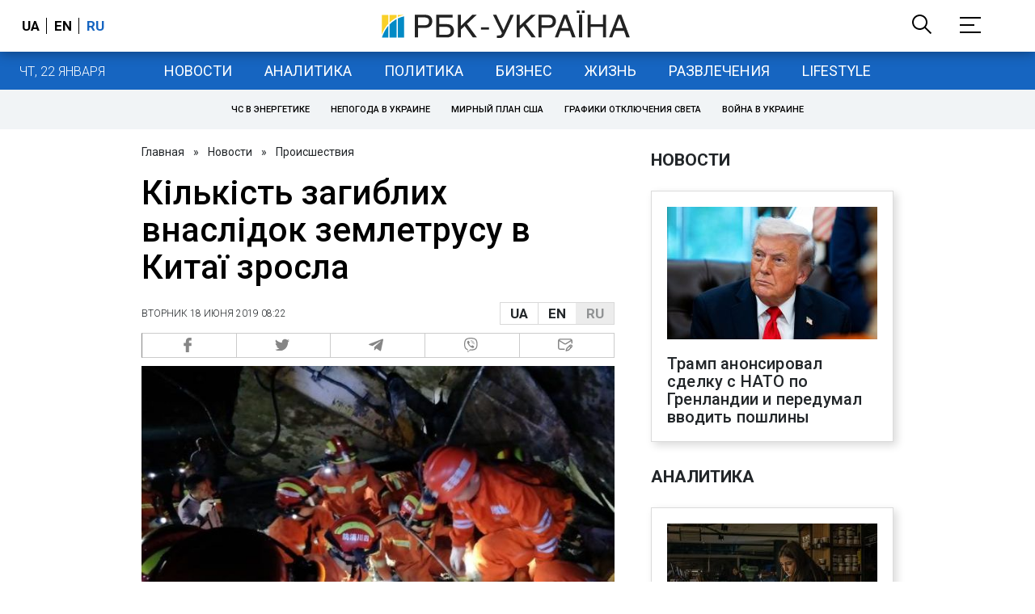

--- FILE ---
content_type: application/javascript; charset=utf-8
request_url: https://fundingchoicesmessages.google.com/f/AGSKWxW6e-_vD5XWx9h4M8RuCH50JKc4UQtqbmHl-eWicNRrzaJY3DtfnBePK0PXRvUlLgdJnVCwHpJy9wb3udKWGGhbc15tBqbFbV-PA1ALJSCf8546K3FhjVXogNr3ifBe824VywGjl1iRd3ypKV6agLhFN75wB4lpMEBaF-rM6oq4uRItD3pDCro3kA==/_/topadImg./adsynth-/adv_468./ads160x600./adTagRequest.
body_size: -1290
content:
window['87961312-92fa-4e1f-966c-7a596b939085'] = true;